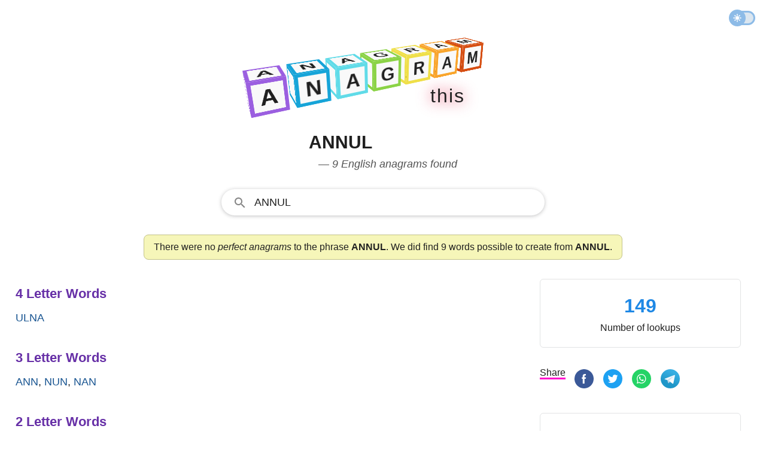

--- FILE ---
content_type: text/html; charset=UTF-8
request_url: https://www.anagramthis.com/annul
body_size: 10282
content:
<!DOCTYPE html>
<html lang="en" class="theme">
<head>
    <meta charset="utf-8">
    <meta name="viewport" content="width=device-width, initial-scale=1">    
    <title>Anagrams of annul &mdash; 9 English words and phrases</title>    
        <style>:root,:root.light{--background:#fff;--regular-text:#202020;--header:#535353;--placeholder:#ccc;--light-text:#505050;--ah:#6730a7;--stat:#1e88e5;--search-input-bg:#fff;--link-color:#1a5692;--placket-np:#f6f6b9;--placket-no:#ffa1b0;--placket-yes:#e0fac2;--placket-npb:#c2c288;--placket-nob:#c54a5e;--placket-yesb:#63902f;--meaning:#edece8;--meaning-border:#c2c288;--border:#e2e3e4;--movement:0.85;--stop:0.5;--duration:calc((var(--movement) * (1 / var(--stop))));--stagger:0.1125;--perspective:500;--size:32;--panel-thickness:4;--ease:cubic-bezier(1, -0.52, 0.26, 0.89);--bg:#e6e6e6;--panel:#f9f9f9;--hue:198.22882652088973;--saturation:51;--lightness:63}@media (prefers-color-scheme:dark){:root{--background:hsl(0, 0%, 10%);--regular-text:hsl(0, 0%, 80%);--light-text:hsl(0, 0%, 60%);--header:hsl(0, 0%, 70%);--placeholder:hsl(0, 0%, 30%);--this:hsl(0, 0%, 60%);--ah:#9760d7;--stat:hsl(0, 0%, 60%);--search-input-bg:#303134;--link-color:rgb(138, 180, 248);--placket-np:#2d2d2a;--placket-no:#2d2d2a;--placket-yes:#2d2d2a;--placket-npb:#4f4f4f;--placket-nob:#4f4f4f;--placket-yesb:#4f4f4f;--meaning:#2d2d2a;--meaning-border:#4f4f4f;--border:#3c4043;--movement:0.85;--stop:0.5;--duration:calc((var(--movement) * (1 / var(--stop))));--stagger:0.1125;--perspective:500;--size:32;--panel-thickness:4;--ease:cubic-bezier(1, -0.52, 0.26, 0.89);--bg:#e6e6e6;--panel:#000;--hue:198.22882652088973;--saturation:51;--lightness:63}}:root.dark{--background:hsl(0, 0%, 10%);--regular-text:hsl(0, 0%, 80%);--light-text:hsl(0, 0%, 60%);--header:hsl(0, 0%, 70%);--placeholder:hsl(0, 0%, 30%);--this:hsl(0, 0%, 60%);--ah:#9760d7;--stat:hsl(0, 0%, 60%);--search-input-bg:#303134;--link-color:rgb(138, 180, 248);--placket-np:#2d2d2a;--placket-no:#2d2d2a;--placket-yes:#2d2d2a;--placket-npb:#4f4f4f;--placket-nob:#4f4f4f;--placket-yesb:#4f4f4f;--meaning:#2d2d2a;--meaning-border:#4f4f4f;--border:#3c4043;--movement:0.85;--stop:0.5;--duration:calc((var(--movement) * (1 / var(--stop))));--stagger:0.1125;--perspective:500;--size:32;--panel-thickness:4;--ease:cubic-bezier(1, -0.52, 0.26, 0.89);--bg:#e6e6e6;--panel:#000;--hue:198.22882652088973;--saturation:51;--lightness:63}*,::after,::before{box-sizing:border-box}html{-moz-tab-size:4;tab-size:4}html{line-height:1.15;-webkit-text-size-adjust:100%}body{margin:0}hr{height:0;color:inherit}abbr[title]{text-decoration:underline dotted}b,strong{font-weight:bolder}small{font-size:80%}sub,sup{font-size:75%;line-height:0;position:relative;vertical-align:baseline}sub{bottom:-.25em}sup{top:-.5em}table{text-indent:0;border-color:inherit}button,input,optgroup,select,textarea{font-family:inherit;font-size:100%;line-height:1.15;margin:0}button,select{text-transform:none}[type=button],[type=reset],[type=submit],button{-webkit-appearance:button}::-moz-focus-inner{border-style:none;padding:0}:-moz-focusring{outline:1px dotted ButtonText}:-moz-ui-invalid{box-shadow:none}legend{padding:0}progress{vertical-align:baseline}::-webkit-inner-spin-button,::-webkit-outer-spin-button{height:auto}[type=search]{-webkit-appearance:textfield;outline-offset:-2px}::-webkit-search-decoration{-webkit-appearance:none}::-webkit-file-upload-button{-webkit-appearance:button;font:inherit}summary{display:list-item}[inert],[inert] *{-webkit-user-select:none;-moz-user-select:none;-ms-user-select:none;user-select:none}[inert]{pointer-events:none;cursor:default}html{box-sizing:border-box;color:var(--regular-text);text-size-adjust:100%;font-size:16px;line-height:24px;font-family:-apple-system,BlinkMacSystemFont,"Segoe UI",Roboto,Oxygen,Ubuntu,Cantarell,"Open Sans","Helvetica Neue",Arial,sans-serif}body{-webkit-font-smoothing:antialiased;max-width:100%;background:var(--background);overflow-x:hidden;min-height:100vh;line-height:1.543;margin:0;padding:0}p{font-size:1rem;line-height:1.5;margin:12px 0}p.big{margin:30px 0;font-size:24px;font-weight:400}p.fourofour{font-size:64px;line-height:70px;font-weight:700}a:hover,a:link,a:visited{color:var(--link-color);outline:0;text-decoration:none;word-wrap:break-word}a:hover .special,a:link .special,a:visited .special{color:var(--red)}hr{border:1px solid var(--border);margin:0}.ecsl{display:flex;column-gap:20px}.bo{border-bottom:1px solid var(--border);padding:10px 0}.upas{display:flex;flex-direction:column}.group,.row{display:flex;flex-direction:column;column-gap:8px}.irow{display:flex;flex-direction:column;column-gap:16px}.frow{display:flex;gap:10px}.cerow{display:flex;justify-content:center}.crow{display:flex;flex-direction:column}.ce{align-items:center}.rsl{flex:1 1 0px}.mla{margin-left:auto}.mm{margin:20px 0}.mmm{margin:30px 0}.mb{margin-bottom:12px}.mbb{margin-bottom:30px}.mbbb{margin-bottom:60px}.mt{margin-top:12px}.mtt{margin-top:30px}.mttt{margin-top:70px}.sbi{margin:40px 0}.hide{display:none}@media screen and (min-width:1150px){.irow{flex-direction:row}}.container{width:100%;display:flex;flex-direction:column;height:100vh}.nav{display:flex;align-items:center;padding:6px;height:60px;flex-shrink:0}.header{margin:30px 0 5px;display:flex;flex-direction:column;align-items:center;min-height:90px;max-height:190px}.anagram,.main{display:flex;flex-direction:column;align-items:center;padding:0 16px}@media screen and (min-width:946px){.anagram{max-width:1260px;margin:0 auto;flex-direction:row;align-items:flex-start}.page{min-width:582px;padding-right:20px;width:100%}.side{display:block;min-width:368px;padding:0 16px;width:368px}}@media screen and (min-width:1150px){.page{min-width:782px;padding-right:30px}}@media screen and (min-width:581px){.header{min-height:120px;max-height:290px}}.nav{display:flex;justify-content:flex-end}.this{display:flex;font-size:32px;gap:4px;width:272px;justify-content:flex-end;margin-top:-5px;animation:fadein 1.5s ease-in;filter:drop-shadow(0 0 .75rem crimson)}.this__letter{padding:1px}@keyframes fadein{0%{opacity:0}80%{opacity:0}90%{opacity:.1}100%{opacity:1}}.theme_switch{position:relative;width:42px;transition:all 150ms;opacity:.5;margin:0 12px 0 auto}.theme_switch:hover{opacity:1}.theme_switch__track{width:42px;height:24px;border-radius:24px;border:3px solid #1b78d0;background-color:#b8cee2;cursor:pointer}.theme_switch__thumb{position:absolute;top:-2px;left:-2px;width:28px;height:28px;border-radius:9999px;background:#1b78d0 url("data:image/svg+xml,%3csvg xmlns='http://www.w3.org/2000/svg' style='fill: %23ffffff;' width='14' height='14' viewBox='0 0 20 20'%3e%3cpath stroke='%23ffffff' d='M10 14.208q-1.771 0-2.99-1.218Q5.792 11.771 5.792 10q0-1.771 1.218-2.99Q8.229 5.792 10 5.792q1.771 0 2.99 1.218 1.218 1.219 1.218 2.99 0 1.771-1.218 2.99-1.219 1.218-2.99 1.218Zm-8.292-3.333q-.354 0-.614-.26Q.833 10.354.833 10t.261-.615q.26-.26.614-.26h1.667q.354 0 .615.26.26.261.26.615t-.26.615q-.261.26-.615.26Zm14.917 0q-.354 0-.615-.26-.26-.261-.26-.615t.26-.615q.261-.26.615-.26h1.667q.354 0 .614.26.261.261.261.615t-.261.615q-.26.26-.614.26ZM10 4.25q-.354 0-.615-.26-.26-.261-.26-.615V1.708q0-.354.26-.614.261-.261.615-.261t.615.261q.26.26.26.614v1.667q0 .354-.26.615-.261.26-.615.26Zm0 14.917q-.354 0-.615-.261-.26-.26-.26-.614v-1.667q0-.354.26-.615.261-.26.615-.26t.615.26q.26.261.26.615v1.667q0 .354-.26.614-.261.261-.615.261ZM4.729 5.917l-.896-.875q-.25-.25-.25-.615t.25-.615q.25-.27.615-.26.364.01.614.26l.876.896q.25.25.239.594-.01.344-.239.615-.25.271-.605.26-.354-.01-.604-.26Zm10.229 10.271-.875-.896q-.25-.25-.25-.604 0-.355.25-.605t.605-.25q.354 0 .604.25l.896.875q.25.25.25.615t-.25.615q-.25.27-.615.26-.365-.01-.615-.26Zm-.875-10.271q-.271-.25-.26-.604.01-.355.26-.605l.875-.896q.25-.25.615-.25t.615.25q.27.25.26.615-.01.365-.26.615l-.896.875q-.25.25-.594.239-.344-.01-.615-.239ZM3.812 16.167q-.27-.25-.26-.615.01-.364.26-.614l.896-.876q.25-.25.604-.25.355 0 .605.25t.25.605q0 .354-.25.604l-.875.896q-.25.25-.615.25t-.615-.25Z'/%3e%3c/svg%3e") center no-repeat;cursor:pointer;transition:.4s}.theme_switch__thumb.dark{left:17px;background:#1b78d0 url("data:image/svg+xml;utf8,%3Csvg style='fill: %23ffffff;' width='14' height='13' viewBox='0 0 14 13' xmlns='http://www.w3.org/2000/svg'%3E%3Cpath fill-rule='evenodd' clip-rule='evenodd' d='M4.52208 7.71754C7.5782 7.71754 10.0557 5.24006 10.0557 2.18394C10.0557 1.93498 10.0392 1.68986 10.0074 1.44961C9.95801 1.07727 10.3495 0.771159 10.6474 0.99992C12.1153 2.12716 13.0615 3.89999 13.0615 5.89383C13.0615 9.29958 10.3006 12.0605 6.89485 12.0605C3.95334 12.0605 1.49286 10.001 0.876728 7.24527C0.794841 6.87902 1.23668 6.65289 1.55321 6.85451C2.41106 7.40095 3.4296 7.71754 4.52208 7.71754Z'%3E%3C/path%3E%3C/svg%3E") center no-repeat}.footer{margin-top:auto;text-align:center;display:flex;justify-content:center;padding-top:40px}.footer__content{width:80%;margin-bottom:40px;padding-top:10px;border-top:1px solid var(--border);font-size:14px}.footer__content p{margin:10px 0;font-size:14px;line-height:1.5}.footer__content a{color:var(--light-text)}.footer__content a:hover{color:var(--regular-text)}.nav{display:flex;justify-content:flex-end}.this{display:flex;font-size:32px;gap:4px;width:272px;justify-content:flex-end;margin-top:-5px;animation:fadein 1.5s ease-in;filter:drop-shadow(0 0 .75rem crimson)}.this__letter{padding:1px}@keyframes fadein{0%{opacity:0}80%{opacity:0}90%{opacity:.1}100%{opacity:1}}.scene{perspective:calc(var(--perspective) * 1px)}.word{display:flex;transform:rotateX(-20deg) rotateY(28deg);transform-style:preserve-3d}.letter__wrap{animation:flip calc(var(--duration) * 1s) calc(var(--stagger,0) * var(--index,0) * 1s) var(--ease) 1;transform-origin:bottom center;transform-style:preserve-3d}.letter__wrap .letter{animation:rotate calc(var(--duration) * 1s) calc(var(--stagger,0) * var(--index,0) * 1s) ease 1}.letter{color:var(--regular-text);font-size:1rem;font-weight:700;height:calc(var(--size) * 1px);margin-right:calc(var(--size) * .2px);position:relative;text-transform:uppercase;transform-style:preserve-3d;width:calc(var(--size) * 1px)}.letter__panel{align-items:center;background:var(--panel);border:calc(var(--panel-thickness) * 1px) hsl(var(--hue),calc(var(--saturation) * 1%),calc(var(--lightness) * 1%)) solid;display:flex;height:calc(var(--size) * 1px);justify-content:center;left:50%;position:absolute;top:50%;width:calc(var(--size) * 1px)}.letter__panel.la{border-color:#9b5fe0}.letter__panel{border-color:#16a4d8}.letter__panel.lad{border-color:#60dbe8}.letter__panel.lg{border-color:#8bd346}.letter__panel.lr{border-color:#efdf48}.letter__panel.lat{border-color:#f9a52c}.letter__panel.lam{border-color:#d64e12}.letter__panel:first-of-type{transform:translate3d(-50%,-50%,0) rotateX(90deg) translate3d(0,0,calc(var(--size) * .5px))}.letter__panel:nth-of-type(2){transform:translate3d(-50%,-50%,calc(var(--size) * .5px)) rotateX(0)}.letter__panel:nth-of-type(3){transform:translate3d(-50%,-50%,0) rotateX(-90deg) translate3d(0,0,calc(var(--size) * .5px))}.letter__panel:nth-of-type(4){transform:translate3d(-50%,-50%,0) rotateY(-90deg) translate3d(0,0,calc(var(--size) * .5px))}@keyframes rotate{0%,22.5%{transform:rotateX(0)}32.5%,50%{transform:rotateX(90deg)}}@keyframes flip{0%,100%,50%{transform:scaleX(1) scaleY(1) translate(0,0)}15%{transform:scaleX(1.2) scaleY(.8) translate(0,0)}25%{transform:scaleX(.9) scaleY(1.1) translate(0,-100%)}}@media screen and (min-width:581px){:root,:root.dark,:root.light{--size:50;--panel-thickness:5}.letter{font-size:2rem}}h1{margin-top:0;color:var(--regular-text);text-transform:uppercase}h1 .semantics{text-transform:none;display:block;font-size:18px;color:#535353;line-height:1.5;font-weight:400;font-style:italic;padding-left:16px}h3{margin:4px 0}@media screen and (min-width:581px){h1{font-size:30px}}.a__heading{font-size:22px;font-weight:700;margin:8px 0;color:var(--ah)}.a__words{margin:0 0 34px;font-size:18px;font-weight:500;text-transform:uppercase}.a__link{line-height:1.8}.a__placket{border-radius:8px;background:var(--placket-np);padding:8px 16px;border:1px solid var(--placket-npb);margin:32px 0 32px 0}.a__placket.no{background:var(--placket-no);border:1px solid var(--placket-nob)}.a__placket.yes{background:var(--placket-yes);border:1px solid var(--placket-yesb)}.perfect{margin-left:20px;font-size:13px;text-transform:none;filter:drop-shadow(0 0 .75rem yellow)}.statbox{display:flex;flex-direction:column;width:100%;margin-bottom:30px;border:1px solid var(--border);border-radius:6px;padding:20px 20px 20px 20px}.statbox ul{padding:0 0 0 10px;margin:0;list-style:none}.sf{margin:30px 0}.sf.img{display:flex;flex-direction:column;align-items:center}.statbox.c{align-items:center}.stat{color:var(--stat);font-size:32px;font-weight:700}.h{font-weight:700;margin-bottom:4px}.letter{text-transform:uppercase}.letter.big{font-size:70px;line-height:1}.meaning{padding:16px;background:var(--meaning);border:var(--meaning-border);margin-bottom:30px}.meaning__header{font-size:32px;text-transform:capitalize}.search{display:flex;width:100%;height:44px;margin-top:8px}.h-search-form{border-radius:25px;flex:1 1 200px;height:44px;opacity:1;position:relative;text-align:left;vertical-align:top;width:100%;border:1px solid #dfe1e5;outline:0;background:var(--search-input-bg)}.h-search-form svg{fill:#858585;width:24px;height:24px;margin:10px 0 0 18px}.fsld,.h-search-form:hover{box-shadow:0 1px 6px 0 rgba(32,33,36,.28);border-color:rgba(223,225,229,0)}.autosuggest__container{display:flex;position:relative;z-index:9999999}input.h-search-field{background:0;border:0;color:var(--regular-text);padding:10px 8px 8px 12px;transition:color .2s;flex:1;width:80%;height:40px;outline:0;text-transform:uppercase;font-weight:500;font-size:18px}::placeholder{color:var(--placeholder)}ul.autosuggest{display:none;z-index:9999999;background:#fff;position:absolute;top:43px;left:25px;border:1px solid #ddd;border-width:0 1px 1px 1px;box-shadow:0 1px 6px 0 rgba(32,33,36,.28);border-color:rgba(223,225,229,0);width:90%;list-style:none;padding:0;margin:0;animation:slideDown .1s}ul.autosuggest li{padding:8px 8px 8px 32px;border-bottom:1px solid #f2f2f2}ul.autosuggest li:last-child{border-bottom:none}ul.autosuggest li:hover{background:#e1f5fe;cursor:pointer}ul.autosuggest li.selected{background:#b3e5fc}span.bold{font-weight:700}@keyframes slideDown{0%{transform:translateY(-10px)}100%{transform:translateY(0)}}@media screen and (min-width:581px){.search{width:80%}}@media screen and (min-width:1150px){.search{width:540px}}.button-flat{display:none}.search__hide{fill:#535353;align-items:center;background:0 0;border:0;cursor:pointer;display:none;justify-content:center;outline:0;position:relative;padding:0 20px}.sf{margin:20px 0}.share__option{display:none;margin-right:4px;vertical-align:top;user-select:none;white-space:nowrap}.share__option.sbr{margin-right:10px}.share__option.sbr .share__icon{width:32px;height:32px}.share__option.sbr .share__icon svg.icon{width:32px;height:32px}.share__option.share__text{display:none}.share__option.search__glass{margin-right:10px}.share{border-bottom:3px solid #f0c}.share__btn{margin:1px 0;border:none;border-radius:3px;padding:5px 1px 2px;outline:0;text-align:center;background-color:transparent;cursor:pointer}.share__icon{align-items:center;margin:0;display:inline-flex;width:24px;height:24px;margin:4px 0 8px;vertical-align:middle;justify-content:center;text-align:start}@media screen and (min-width:340px){.share__option{display:inline-block}}@media screen and (min-width:750px){.share__icon{width:32px;height:32px;margin:0 0 8px}.share__option{margin-right:8px}}</style>
        <meta name="description" content="AnagramThis found 9 words that can be constructed from the phrase annul but no perfect anagrams. The results are all English words validated with authoritative dictionaries.">
        
            <link rel="canonical" href="https://www.anagramthis.com/annul">      
        <meta name="twitter:card" content="summary_large_image"><meta name="twitter:site" content="@anagramthis"><meta name="twitter:title" content="Anagrams of annul &mdash; 9 English words and phrases"><meta name="twitter:description" content="AnagramThis found 9 words that can be constructed from the phrase annul but no perfect anagrams. The results are all English words validated with authoritative dictionaries."><meta name="twitter:image" content="https://www.anagramthis.com/images/anagramthis/og/42/42476.png"><meta property="og:site_name" content="AnagramThis"><meta property="og:type" content="website"><meta property="og:url" content="https://www.anagramthis.com/annul"><meta property="og:title" content="Anagrams of annul &mdash; 9 English words and phrases"><meta property="og:description" content="AnagramThis found 9 words that can be constructed from the phrase annul but no perfect anagrams. The results are all English words validated with authoritative dictionaries."><meta property="og:image" content="https://www.anagramthis.com/images/anagramthis/og/42/42476.png">      
    <meta name="csrf-token" content="f587cba908d1fa507bf1">  
    <link rel="icon" type="image/svg+xml" href="/favicon.svg">
            <script async src="https://www.googletagmanager.com/gtag/js?id=G-JYSKXY98HN"></script>
    <script>
      window.dataLayer = window.dataLayer || [];
      function gtag(){dataLayer.push(arguments);}
      gtag('js', new Date());

      gtag('config', 'G-JYSKXY98HN');
    </script>
        <link rel="apple-touch-icon" sizes="180x180" href="/apple-touch-icon.png">
    <link rel="icon" type="image/png" sizes="32x32" href="/favicon-32x32.png">
    <link rel="icon" type="image/png" sizes="16x16" href="/favicon-16x16.png">
    <link rel="manifest" href="/site.webmanifest" crossorigin="use-credentials">
    <link rel="mask-icon" href="/safari-pinned-tab.svg" color="#5bbad5">
    <meta name="msapplication-TileColor" content="#da532c">
    <meta name="theme-color" content="#ffffff">    
</head>
<body id="anagram">
<div class="container">
  <div class="nav">
        <div class="theme_switch" id="theme__slider"><div class="theme_switch__track"></div><div class="theme_switch__thumb" id="themethumb"></div></div>      
    </div>
  <div class="header">
<a href="/">
<div class="scene">

  <div class="word">
    <div class="letter__wrap" style="--index: 0">
      <div class="letter" data-letter="A"><span class="letter__panel la" aria-hidden="true">A</span><span class="letter__panel la" aria-hidden="true">A</span><span class="letter__panel la">A</span><span class="letter__panel la"></span></div>
    </div>
    <div class="letter__wrap" style="--index: 1">
      <div class="letter" data-letter="n"><span class="letter__panel" aria-hidden="true">n</span><span class="letter__panel" aria-hidden="true">n</span><span class="letter__panel">n</span><span class="letter__panel"></span></div>
    </div>
    <div class="letter__wrap" style="--index: 2">
      <div class="letter" data-letter="a"><span class="letter__panel lad" aria-hidden="true">a</span><span class="letter__panel lad" aria-hidden="true">a</span><span class="letter__panel lad">a</span><span class="letter__panel lad"></span></div>
    </div>
    <div class="letter__wrap" style="--index: 3">
      <div class="letter" data-letter="g"><span class="letter__panel lg" aria-hidden="true">g</span><span class="letter__panel lg" aria-hidden="true">g</span><span class="letter__panel lg">g</span><span class="letter__panel lg"></span></div>
    </div>
    <div class="letter__wrap" style="--index: 4">
      <div class="letter" data-letter="r"><span class="letter__panel lr" aria-hidden="true">r</span><span class="letter__panel lr" aria-hidden="true">r</span><span class="letter__panel lr">r</span><span class="letter__panel lr"></span></div>
    </div>
    <div class="letter__wrap" style="--index: 5">
      <div class="letter" data-letter="a"><span class="letter__panel lat" aria-hidden="true">a</span><span class="letter__panel lat" aria-hidden="true">a</span><span class="letter__panel lat">a</span><span class="letter__panel lat"></span></div>
    </div>
    <div class="letter__wrap" style="--index: 6">
      <div class="letter" data-letter="m"><span class="letter__panel lam" aria-hidden="true">m</span><span class="letter__panel lam" aria-hidden="true">m</span><span class="letter__panel lam">m</span><span class="letter__panel lam"></span></div>
    </div>
  </div>
  
</div>
</a>

<div class="this">
  <div class="this__letter">t</div>
  <div class="this__letter">h</div>
  <div class="this__letter">i</div>
  <div class="this__letter">s</div>
</div>

    
</div>
<div class="main">

<h1>annul <span class="semantics">&mdash; 9 English anagrams found</span></h1>

<div class="search"> 
<form id="search__form" class="h-search-form fsld" action="/search" method="GET" autocomplete="off">  
  <div role="combobox" aria-haspopup="listbox" aria-owns="autosuggest" aria-expanded="false" class="autosuggest__container">
  <svg viewBox="0 0 24 24">
    <path d="M9.516 14.016c2.484 0 4.5-2.016 4.5-4.5s-2.016-4.5-4.5-4.5-4.5 2.016-4.5 4.5 2.016 4.5 4.5 4.5zm6 0l4.969 4.969-1.5 1.5-4.969-4.969v-.797l-.281-.281c-1.125.984-2.625 1.547-4.219 1.547C5.907 15.985 3 13.126 3 9.516S5.906 3 9.516 3s6.469 2.906 6.469 6.516c0 1.594-.563 3.094-1.547 4.219l.281.281h.797z"/>
  </svg>  
  <input aria-autocomplete="list" maxlength="18" placeholder="Type any letters here!" type="text" class="h-search-field" id="globsearch" name="q" value="annul" aria-label="Search" autocapitalize="off" >
  <button type="button" class="button-flat" aria-label="Search for Anagrams"></button>
  </div>
  <ul class="autosuggest" id="autosuggest">
  </ul>
</form>
</div>
<div class="intro a__placket ">There were no <em>perfect anagrams</em> to the phrase <strong>ANNUL</strong>. We did find 9 words possible to create from <strong>ANNUL</strong>.</div>
</div>

<div class="anagram">    
<div class="page">

 
        <div class="a__heading">4 Letter Words</div>
    <div class="a__words"><a class="a__link" href="/ulna">ulna</a> 
    </div>    <div class="a__heading">3 Letter Words</div>
    <div class="a__words"><a class="a__link" href="/ann">ann</a>, <a class="a__link" href="/nun">nun</a>, <a class="a__link" href="/nan">nan</a> 
    </div>    <div class="a__heading">2 Letter Words</div>
    <div class="a__words"><a class="a__link" href="/an">an</a>, <a class="a__link" href="/lu">lu</a>, <a class="a__link" href="/na">na</a>, <a class="a__link" href="/al">al</a>, <a class="a__link" href="/la">la</a></div>
<h2>Is <em>annul</em> an English word?</h2>

        <div class="meaning">
            <div class="meaning__header"><h3>annul</h3></div>
            <div class="meaning__explanation">The word annul is classified as a standard English word or phrase and can be found in most English dictionaries</div>
        </div>


<h2>About the Results</h2>
<p>The phrase <strong>annul</strong> is made up of 5 letters and has <strong>0 perfect anagrams</strong> and can form 9 English words when unscrambling the letters. All words are checked to be existing in a standard US English Dictionary. Thank you for using the AnagramThis word solver.</p>

<h2>About the Anagram Generator</h2>
<p>This anagram generator unscrambles and solves any letter combination <em>between 3 and 18 letters</em> in the English alphabet. It is optimized for speed and accuracy and was last updated June 23, 2023.</p>
<p>Its primary usage is to help solve difficult word puzzles like scrabble or boggle combinations but is also used as a simple way to get a definition of any English word. This word solver can be used directly in your browser address bar by typing <strong>anagramthis.com/</strong> followed by the letters for which you want to solve for anagrams.</p>
<p>Top five usage areas currently includes: Scrabble, Boggle, Word Grid, Rebus Puzzles, and Word Ladder.</p>
</div>

<div class="side">
        <div class="statbox c">
        <div class="stat">
            149        </div>
        <div class="bt">
            Number of lookups
        </div>
    </div>

    <div class="mtt mbb">
        <div class="share__option sbr">
        <span class="share">Share</span>
        </div>
        
        <div class="share__option sbr"><button data-nonce="7447f197db00ed60a498" data-lang="0" data-id="42476" data-type="anagram" data-service="fb" class="share__btn sn" title="Facebook"><span class="share__icon"><svg class="icon" viewBox="0 0 60 60" width="24" height="24" preserveAspectRatio="xMidYMid meet" focusable="false"><g fill="none" fill-rule="evenodd"><path d="M28.4863253 59.9692983c-6.6364044-.569063-11.5630204-2.3269561-16.3219736-5.8239327C4.44376366 48.4721168 3e-7 39.6467924 3e-7 29.9869344c0-14.8753747 10.506778-27.18854591 25.2744118-29.61975392 6.0281072-.9924119 12.7038532.04926445 18.2879399 2.85362966C57.1386273 10.0389054 63.3436516 25.7618627 58.2050229 40.3239688 54.677067 50.3216743 45.4153135 57.9417536 34.81395 59.5689067c-2.0856252.3201125-5.0651487.5086456-6.3276247.4003916z" fill="#3B5998" fill-rule="nonzero"></path><path d="M25.7305108 45h5.4583577V30.0073333h4.0947673l.8098295-4.6846666h-4.9045968V21.928c0-1.0943333.7076019-2.2433333 1.7188899-2.2433333h2.7874519V15h-3.4161354v.021c-5.3451414.194-6.4433395 3.2896667-6.5385744 6.5413333h-.0099897v3.7603334H23v4.6846666h2.7305108V45z" fill="#FFF"></path></g></svg></span></button></div>        <div class="share__option sbr"><button data-nonce="7447f197db00ed60a498" data-lang="0" data-id="42476" data-type="anagram" data-service="tw" class="share__btn sn" title="Twitter"><span class="share__icon"><svg class="icon" viewBox="0 0 60 60" width="24" height="24" preserveAspectRatio="xMidYMid meet" focusable="false"><g fill="none" fill-rule="evenodd"><path d="M28.486325 59.969298c-6.636404-.569063-11.56302-2.326956-16.321973-5.823932C4.443764 48.472116 0 39.646792 0 29.986934 0 15.11156 10.506778 2.798388 25.274412.36718c6.028107-.992411 12.703853.049265 18.28794 2.85363 13.576275 6.818095 19.7813 22.541053 14.64267 37.103159-3.527955 9.997705-12.789708 17.617785-23.391072 19.244938-2.085625.320112-5.065149.508645-6.327625.400391z" fill="#1DA1F2" fill-rule="nonzero"></path><path d="M45.089067 17.577067c-.929778.595555-3.064534 1.460977-4.117334 1.460977v.001778C39.7696 17.784 38.077156 17 36.200178 17c-3.645511 0-6.6016 2.956089-6.6016 6.600178 0 .50631.058666 1.000178.16711 1.473778h-.001066c-4.945066-.129778-10.353422-2.608356-13.609244-6.85049-2.001778 3.46489-.269511 7.3184 2.002133 8.72249-.7776.058666-2.209067-.0896-2.882844-.747023-.045156 2.299734 1.060622 5.346845 5.092622 6.452267-.776533.417778-2.151111.297956-2.7488.209067.209778 1.941333 2.928355 4.479289 5.901155 4.479289C22.46009 38.565156 18.4736 40.788089 14 40.080889 17.038222 41.929422 20.5792 43 24.327111 43c10.650667 0 18.921956-8.631822 18.4768-19.280356-.001778-.011733-.001778-.023466-.002844-.036266.001066-.027378.002844-.054756.002844-.0832 0-.033067-.002844-.064356-.003911-.096356.9696-.66311 2.270578-1.836089 3.2-3.37991-.539022.296888-2.156089.891377-3.6608 1.038932.965689-.521244 2.396444-2.228266 2.749867-3.585777" fill="#FFF"></path></g></svg></span></button></div>        <div class="share__option sbr"><button data-nonce="7447f197db00ed60a498" data-lang="0" data-id="42476" data-type="anagram" data-service="wa" class="share__btn sn" title="Whatsapp"><span class="share__icon"><svg class="icon" viewBox="0 0 60 60" width="24" height="24" preserveAspectRatio="xMidYMid meet" focusable="false"><g><g fill="none" fill-rule="evenodd"><circle cx="30" cy="30" r="30" fill="#25D366"></circle><path d="M39.7746 19.3513C37.0512 16.5467 33.42 15 29.5578 15C21.6022 15 15.1155 21.6629 15.1155 29.8725C15.1155 32.4901 15.7758 35.0567 17.0467 37.3003L15 45L22.6585 42.9263C24.7712 44.1161 27.148 44.728 29.5578 44.728C37.5134 44.728 44 38.0652 44 29.8555C44 25.8952 42.498 22.1558 39.7746 19.3513ZM29.5578 42.2295C27.3956 42.2295 25.2829 41.6346 23.4508 40.5127L23.0051 40.2408L18.4661 41.4646L19.671 36.9093L19.3904 36.4334C18.1855 34.4618 17.5583 32.1841 17.5583 29.8555C17.5583 23.0397 22.9556 17.4986 29.5743 17.4986C32.7763 17.4986 35.7968 18.7904 38.0581 21.119C40.3193 23.4476 41.5737 26.5581 41.5737 29.8555C41.5572 36.6884 36.1764 42.2295 29.5578 42.2295ZM36.1434 32.966C35.7803 32.779 34.0142 31.8782 33.6841 31.7592C33.354 31.6402 33.1064 31.5722 32.8754 31.9462C32.6278 32.3201 31.9511 33.153 31.7365 33.4079C31.5219 33.6629 31.3238 33.6799 30.9607 33.4929C30.5976 33.306 29.4422 32.915 28.0558 31.6572C26.9829 30.6714 26.2567 29.4476 26.0421 29.0907C25.8275 28.7167 26.0256 28.5127 26.2072 28.3258C26.3722 28.1558 26.5703 27.8839 26.7518 27.6799C26.9334 27.4589 26.9994 27.3059 27.115 27.068C27.2305 26.813 27.181 26.6091 27.082 26.4221C26.9994 26.2351 26.2732 24.3994 25.9761 23.6686C25.679 22.9377 25.3819 23.0397 25.1673 23.0227C24.9528 23.0057 24.7217 23.0057 24.4741 23.0057C24.2265 23.0057 23.8469 23.0907 23.5168 23.4646C23.1867 23.8385 22.2459 24.7394 22.2459 26.5581C22.2459 28.3938 23.5333 30.1445 23.7149 30.3994C23.8964 30.6544 26.2567 34.3938 29.8714 36.0085C30.7297 36.3994 31.4064 36.6204 31.9345 36.7904C32.7928 37.0793 33.5851 37.0283 34.2123 36.9433C34.9055 36.8414 36.3415 36.0425 36.6551 35.1756C36.9522 34.3088 36.9522 33.5609 36.8697 33.4079C36.7541 33.255 36.5065 33.153 36.1434 32.966Z" fill="white"></path></g></g></svg></span></button></div>        <div class="share__option sbr"><button data-nonce="7447f197db00ed60a498" data-lang="0" data-id="42476" data-type="anagram" data-service="tm" class="share__btn sn" title="Telegram"><span class="share__icon"><svg class="icon" viewBox="0 0 240 240" width="24" height="24" preserveAspectRatio="xMidYMid meet" focusable="false"><defs><linearGradient id="q2" x1=".667" x2=".417" y1=".167" y2=".75"><stop offset="0" stop-color="#37aee2"/><stop offset="1" stop-color="#1e96c8"/></linearGradient><linearGradient id="p2" x1=".66" x2=".851" y1=".437" y2=".802"><stop offset="0" stop-color="#eff7fc"/><stop offset="1" stop-color="#fff"/></linearGradient></defs><circle cx="120" cy="120" r="120" fill="url(#q2)"/><path fill="#c8daea" d="M98 175c-3.888 0-3.227-1.468-4.568-5.17L82 132.207 170 80"/><path fill="#a9c9dd" d="M98 175c3 0 4.325-1.372 6-3l16-15.558-19.958-12.035"/><path fill="url(#p2)" d="M100.04 144.41l48.36 35.729c5.519 3.045 9.501 1.468 10.876-5.123l19.685-92.763c2.015-8.08-3.08-11.746-8.36-9.349l-115.59 44.571c-7.89 3.165-7.843 7.567-1.438 9.528l29.663 9.259 68.673-43.325c3.242-1.966 6.218-.91 3.776 1.258"/></svg></span></button></div>        <div class="share__option sbr"><button data-nonce="7447f197db00ed60a498" data-lang="0" data-id="42476" data-type="anagram" data-service="ml" class="share__btn sn" title="Mail"><span class="share__icon"><svg viewBox="0 0 60 60" preserveAspectRatio="xMidYMid meet" focusable="false"><g fill-rule="nonzero" fill="none"><path d="M28.4863253 59.9692983c-6.6364044-.569063-11.5630204-2.3269561-16.3219736-5.8239327C4.44376366 48.4721168 3e-7 39.6467924 3e-7 29.9869344c0-14.8753747 10.506778-27.18854591 25.2744118-29.61975392 6.0281072-.9924119 12.7038532.04926445 18.2879399 2.85362966C57.1386273 10.0389054 63.3436516 25.7618627 58.2050229 40.3239688 54.677067 50.3216743 45.4153135 57.9417536 34.81395 59.5689067c-2.0856252.3201125-5.0651487.5086456-6.3276247.4003916z" fill="#888"></path><path d="M40.531502 19.160814h-22c-1.74 0-2.986 1.2375-3 3v16c0 1.7625 1.26 3 3 3h22c1.74 0 3-1.2375 3-3v-16c0-1.7625-1.26-3-3-3zm0 6l-11 7-11-7v-3l11 7 11-7v3z" fill="#FFF"></path></g></svg></span></button></div>    
    </div>

    <div class="statbox c">
        <div class="stat">
            21 Dec, 2025        </div>
        <div class="bt">
            Latest lookup
        </div>
    </div>

    
        <div class="sf img">
      <img width="320" height="168" alt="annul - 9 English anagrams" src="https://www.anagramthis.com/images/anagramthis/s/42/42476.webp" srcset="https://www.anagramthis.com/images/anagramthis/s/42/42476.webp 320w, https://www.anagramthis.com/images/anagramthis/l/42/42476.webp 640w" sizes="(min-width: 769px) 320px, 320px">      
      <p><em>Anagrams for the phrase annul</em></p>      
    </div>

  
    <div class="statbox">
        <div class="h">Recent Anagram Lookups</div>
        <ul>
                        <li>
                Anagrams for <a href="/traject">traject</a>            </li>
                        <li>
                Anagrams for <a href="/paladin">paladin</a>            </li>
                        <li>
                Anagrams for <a href="/ttrqiaure">ttrqiaure</a>            </li>
                        <li>
                Anagrams for <a href="/insecticidal">insecticidal</a>            </li>
                        <li>
                Anagrams for <a href="/crabbier">crabbier</a>            </li>
                        <li>
                Anagrams for <a href="/rheumic">rheumic</a>            </li>
                        <li>
                Anagrams for <a href="/fencersweapon">fencersweapon</a>            </li>
                        <li>
                Anagrams for <a href="/froideur">froideur</a>            </li>
                        <li>
                Anagrams for <a href="/endoplasms">endoplasms</a>            </li>
                        <li>
                Anagrams for <a href="/coincides">coincides</a>            </li>
                        
        </ul>
    </div>
</div>
</div>


<div class="footer">
     <div class="footer__content">
          <div>
               <p>Copyright &copy; 2025 AnagramThis Online help for word puzzles - <a href="/a/privacy">Privacy Policy</a> - <a href="/a/tos">Terms of Service</a></p>
          </div>
          <div>
               <a href="#" id="css-auto">Auto</a> &middot; <a href="#" id="css-light">Light</a> &middot; <a href="#" id="css-dark">Dark</a>
          </div>
     </div>
</div>

<script src="/js/site.min.js" defer></script>

</div>
</body>
</html>